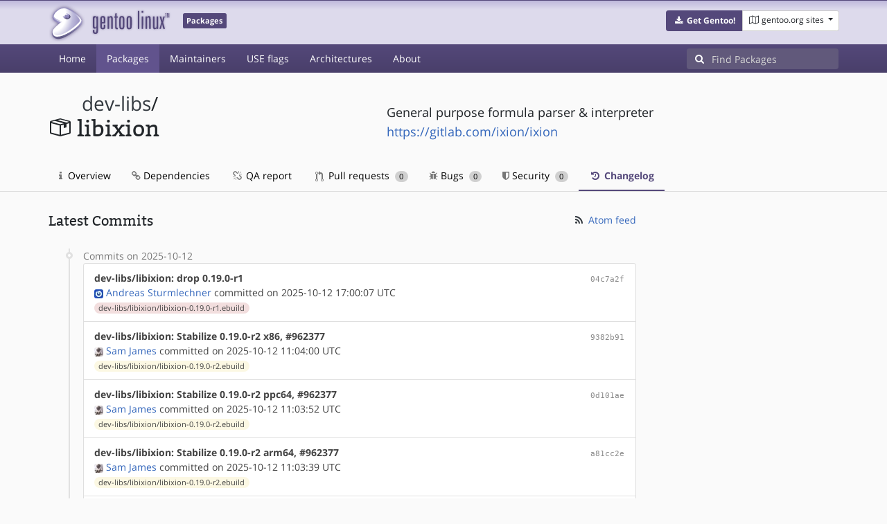

--- FILE ---
content_type: text/html; charset=utf-8
request_url: https://packages.gentoo.org/packages/dev-libs/libixion/changelog
body_size: 8146
content:
<!doctype html><html lang="en"><head><title>dev-libs/libixion – Gentoo Packages</title><meta charset="utf-8"><meta name="viewport" content="width=device-width, initial-scale=1.0"><meta name="theme-color" content="#54487a"><meta name="description" content="Gentoo Packages Database"><script src="/assets/application.js"></script><link rel="icon" href="https://packages.gentoo.org/favicon.ico" type="image/x-icon"><link rel="stylesheet" href="/assets/stylesheets.css"></head><body><header><div class="site-title"><div class="container"><div class="row justify-content-between"><div class="logo"><a href="/" title="Back to the homepage" class="site-logo"><img src="https://assets.gentoo.org/tyrian/site-logo.png" alt="Gentoo" srcset="https://assets.gentoo.org/tyrian/site-logo.svg"></a> <span class="site-label">Packages</span></div><div class="site-title-buttons"><div class="btn-group btn-group-sm"><a href="https://get.gentoo.org/" role="button" class="btn get-gentoo"><span class="fa fa-fw fa-download"></span> <strong>Get Gentoo!</strong></a><div class="btn-group btn-group-sm"><a class="btn gentoo-org-sites dropdown-toggle" data-toggle="dropdown" data-target="#" href="#"><span class="fa fa-fw fa-map-o"></span> <span class="d-none d-sm-inline">gentoo.org sites</span> <span class="caret"></span></a><div class="dropdown-menu dropdown-menu-right"><a class="dropdown-item" href="https://www.gentoo.org/" title="Main Gentoo website"><span class="fa fa-home fa-fw"></span> gentoo.org</a> <a class="dropdown-item" href="https://wiki.gentoo.org/" title="Find and contribute documentation"><span class="fa fa-file-text-o fa-fw"></span> Wiki</a> <a class="dropdown-item" href="https://bugs.gentoo.org/" title="Report issues and find common issues"><span class="fa fa-bug fa-fw"></span> Bugs</a> <a class="dropdown-item" href="https://forums.gentoo.org/" title="Discuss with the community"><span class="fa fa-comments-o fa-fw"></span> Forums</a> <a class="dropdown-item" href="https://packages.gentoo.org/" title="Find software for your Gentoo"><span class="fa fa-hdd-o fa-fw"></span> Packages</a><div class="dropdown-divider"></div><a class="dropdown-item" href="https://planet.gentoo.org/" title="Find out what's going on in the developer community"><span class="fa fa-rss fa-fw"></span> Planet</a> <a class="dropdown-item" href="https://archives.gentoo.org/" title="Read up on past discussions"><span class="fa fa-archive fa-fw"></span> Archives</a> <a class="dropdown-item" href="https://sources.gentoo.org/" title="Browse our source code"><span class="fa fa-code fa-fw"></span> Sources</a><div class="dropdown-divider"></div><a class="dropdown-item" href="https://infra-status.gentoo.org/" title="Get updates on the services provided by Gentoo"><span class="fa fa-server fa-fw"></span> Infra Status</a></div></div></div></div></div></div></div><nav class="tyrian-navbar navbar navbar-dark navbar-expand-lg bg-primary" role="navigation"><div class="container"><div class="navbar-header"><button class="navbar-toggler" type="button" data-toggle="collapse" data-target="#navbar-main-collapse" aria-controls="navbar-main-collapse" aria-expanded="false" aria-label="Toggle navigation"><span class="navbar-toggler-icon"></span></button></div><div class="collapse navbar-collapse navbar-main-collapse" id="navbar-main-collapse"><ul class="navbar-nav mr-auto"><li class="nav-item"><a class="nav-link" href="/">Home</a></li><li class="nav-item active"><a class="nav-link" href="/categories">Packages</a></li><li class="nav-item"><a class="nav-link" href="/maintainers">Maintainers</a></li><li class="nav-item"><a class="nav-link" href="/useflags">USE flags</a></li><li class="nav-item"><a class="nav-link" href="/arches">Architectures</a></li><li class="nav-item"><a class="nav-link" href="/about">About</a></li></ul><form class="form-inline inlinesearch" role="search" action="/packages/search" method="get"><div class="input-group"><div class="input-group-prepend"><span class="input-group-text" id="basic-addon1"><i class="fa fa-search" aria-hidden="true"></i></span></div><input class="form-control" name="q" type="text" placeholder="Find Packages" aria-label="Find Packages"></div></form></div></div></nav></header><div class="kk-header-container"><div class="container"><div class="row"><div class="col-12"><div class="row mt-3"><div class="col-md-5"><h1 class="stick-top kk-package-title" id="package-title" data-atom="dev-libs/libixion" data-category="dev-libs" data-name="libixion"><small class="kk-package-cat"><a href="/categories/dev-libs" class="text-dark">dev-libs</a>/</small><div><svg height="32" class="octicon octicon-package right left kk-package-icon" aria-label="Package icon" viewBox="0 0 16 16" version="1.1" width="32" role="img"><path fill-rule="evenodd" d="M1 4.27v7.47c0 .45.3.84.75.97l6.5 1.73c.16.05.34.05.5 0l6.5-1.73c.45-.13.75-.52.75-.97V4.27c0-.45-.3-.84-.75-.97l-6.5-1.74a1.4 1.4 0 0 0-.5 0L1.75 3.3c-.45.13-.75.52-.75.97zm7 9.09l-6-1.59V5l6 1.61v6.75zM2 4l2.5-.67L11 5.06l-2.5.67L2 4zm13 7.77l-6 1.59V6.61l2-.55V8.5l2-.53V5.53L15 5v6.77zm-2-7.24L6.5 2.8l2-.53L15 4l-2 .53z"></path></svg><div class="kk-package-name">libixion</div></div></h1></div><div class="col-md-7"><p class="lead kk-package-maindesc">General purpose formula parser &amp; interpreter</p><p class="kk-package-homepage"><a href="https://gitlab.com/ixion/ixion">https://gitlab.com/ixion/ixion</a></p></div><div class="col-md-12 pt-4 mt-1"><nav class="nav kk-package-nav"><a class="nav-link" href="/packages/dev-libs/libixion"><i class="fa fa-info mr-1" aria-hidden="true"></i> Overview </a><a class="nav-link" href="/packages/dev-libs/libixion/dependencies"><i class="fa fa-link" aria-hidden="true"></i> Dependencies </a><a class="nav-link" href="/packages/dev-libs/libixion/qa-report"><i class="fa fa-fw fa-chain-broken" aria-hidden="true"></i> QA report </a><a class="nav-link" href="/packages/dev-libs/libixion/pull-requests"><i class="octicon octicon-git-pull-request opticon-resource-icon ml-1" aria-hidden="true"></i> Pull requests <span class="ml-1 badge badge-pill kk-misc-badge">0</span></a><a class="nav-link" href="/packages/dev-libs/libixion/bugs"><i class="fa fa-bug" aria-hidden="true"></i> Bugs <span class="ml-1 badge badge-pill kk-misc-badge">0</span></a><a class="nav-link" href="/packages/dev-libs/libixion/security"><i class="fa fa-shield" aria-hidden="true"></i> Security <span class="ml-1 badge badge-pill kk-misc-badge">0</span></a><a class="nav-link active" href="/packages/dev-libs/libixion/changelog"><i class="fa fa-fw fa-history" aria-hidden="true"></i> Changelog </a></nav></div></div></div></div></div></div><div class="tab-content" id="myTabContent"><div class="container mb-5 tab-pane fade show active" id="overview" role="tabpanel" aria-labelledby="overview-tab"><div class="row"><div class="col-md-9"><span class="d-flex justify-content-between"><h3>Latest Commits</h3><span><a href="https://gitweb.gentoo.org/repo/gentoo.git/atom/dev-libs/libixion?h=master" target="_blank"><span class="fa fa-fw fa-rss text-dark"></span> Atom feed</a></span></span><style>
					.kk-added-file-badge {
						background-color: #dff0d8;
						font-weight: normal;
					}
					.kk-added-file-badge > a {
						color: #424242!important;
					}
					.kk-modified-file-badge {
						background-color: #fcf8e3;
						font-weight: normal;
					}
					.kk-modified-file-badge > a {
						color: #424242!important;
					}
					.kk-deleted-file-badge {
						background-color: #f2dede;
						font-weight: normal;
					}
					.kk-deleted-file-badge > a {
						color: #424242!important;
					}
				</style> <ul class="timeline"><li><span class="text-muted">Commits on 2025-10-12</span><ul class="list-group"> <li class="list-group-item"><div class="row"><div class="col-md-8"><a href="https://gitweb.gentoo.org/repo/gentoo.git/commit/?id=04c7a2fbed2cef75df7b7faf6b231707a133b354"><b style="color:#424242!important;">dev-libs/libixion: drop 0.19.0-r1</b></a></div><div class="col-md-4 text-right text-muted"><a title="04c7a2fbed2cef75df7b7faf6b231707a133b354" class="kk-commit" href="https://gitweb.gentoo.org/repo/gentoo.git/commit/?id=04c7a2fbed2cef75df7b7faf6b231707a133b354">04c7a2f</a></div><div class="col-md-12" style="color:#424242!important;"><img class="rounded-sm inline" src="https://www.gravatar.com/avatar/14613e7fdf5b7bdc0425cd471de146f4?s=13&amp;amp;d=retro"> <a href="mailto:asturm@gentoo.org">Andreas Sturmlechner</a> committed on 2025-10-12 17:00:07 UTC</div><div class="col-md-12"><span class="badge badge-pill badge-light kk-deleted-file-badge"><a class="text-muted" href="https://gitweb.gentoo.org/repo/gentoo.git/diff/dev-libs/libixion/libixion-0.19.0-r1.ebuild?id=04c7a2fbed2cef75df7b7faf6b231707a133b354">dev-libs/libixion/libixion-0.19.0-r1.ebuild</a></span></div></div></li> <li class="list-group-item"><div class="row"><div class="col-md-8"><a href="https://gitweb.gentoo.org/repo/gentoo.git/commit/?id=9382b91c4e67418fc81d4bb69a02833d45db14c1"><b style="color:#424242!important;">dev-libs/libixion: Stabilize 0.19.0-r2 x86, #962377</b></a></div><div class="col-md-4 text-right text-muted"><a title="9382b91c4e67418fc81d4bb69a02833d45db14c1" class="kk-commit" href="https://gitweb.gentoo.org/repo/gentoo.git/commit/?id=9382b91c4e67418fc81d4bb69a02833d45db14c1">9382b91</a></div><div class="col-md-12" style="color:#424242!important;"><img class="rounded-sm inline" src="https://www.gravatar.com/avatar/786f3a957bcc3a8d19160e824fc64b8e?s=13&amp;amp;d=retro"> <a href="mailto:sam@gentoo.org">Sam James</a> committed on 2025-10-12 11:04:00 UTC</div><div class="col-md-12"><span class="badge badge-pill badge-light kk-modified-file-badge"><a class="text-muted" href="https://gitweb.gentoo.org/repo/gentoo.git/diff/dev-libs/libixion/libixion-0.19.0-r2.ebuild?id=9382b91c4e67418fc81d4bb69a02833d45db14c1">dev-libs/libixion/libixion-0.19.0-r2.ebuild</a></span></div></div></li> <li class="list-group-item"><div class="row"><div class="col-md-8"><a href="https://gitweb.gentoo.org/repo/gentoo.git/commit/?id=0d101ae12ae60cd8c33b28dd9e122e058f6e0541"><b style="color:#424242!important;">dev-libs/libixion: Stabilize 0.19.0-r2 ppc64, #962377</b></a></div><div class="col-md-4 text-right text-muted"><a title="0d101ae12ae60cd8c33b28dd9e122e058f6e0541" class="kk-commit" href="https://gitweb.gentoo.org/repo/gentoo.git/commit/?id=0d101ae12ae60cd8c33b28dd9e122e058f6e0541">0d101ae</a></div><div class="col-md-12" style="color:#424242!important;"><img class="rounded-sm inline" src="https://www.gravatar.com/avatar/786f3a957bcc3a8d19160e824fc64b8e?s=13&amp;amp;d=retro"> <a href="mailto:sam@gentoo.org">Sam James</a> committed on 2025-10-12 11:03:52 UTC</div><div class="col-md-12"><span class="badge badge-pill badge-light kk-modified-file-badge"><a class="text-muted" href="https://gitweb.gentoo.org/repo/gentoo.git/diff/dev-libs/libixion/libixion-0.19.0-r2.ebuild?id=0d101ae12ae60cd8c33b28dd9e122e058f6e0541">dev-libs/libixion/libixion-0.19.0-r2.ebuild</a></span></div></div></li> <li class="list-group-item"><div class="row"><div class="col-md-8"><a href="https://gitweb.gentoo.org/repo/gentoo.git/commit/?id=a81cc2eda5da41a9ada91eb9e77121fd61a5f8d4"><b style="color:#424242!important;">dev-libs/libixion: Stabilize 0.19.0-r2 arm64, #962377</b></a></div><div class="col-md-4 text-right text-muted"><a title="a81cc2eda5da41a9ada91eb9e77121fd61a5f8d4" class="kk-commit" href="https://gitweb.gentoo.org/repo/gentoo.git/commit/?id=a81cc2eda5da41a9ada91eb9e77121fd61a5f8d4">a81cc2e</a></div><div class="col-md-12" style="color:#424242!important;"><img class="rounded-sm inline" src="https://www.gravatar.com/avatar/786f3a957bcc3a8d19160e824fc64b8e?s=13&amp;amp;d=retro"> <a href="mailto:sam@gentoo.org">Sam James</a> committed on 2025-10-12 11:03:39 UTC</div><div class="col-md-12"><span class="badge badge-pill badge-light kk-modified-file-badge"><a class="text-muted" href="https://gitweb.gentoo.org/repo/gentoo.git/diff/dev-libs/libixion/libixion-0.19.0-r2.ebuild?id=a81cc2eda5da41a9ada91eb9e77121fd61a5f8d4">dev-libs/libixion/libixion-0.19.0-r2.ebuild</a></span></div></div></li> <li class="list-group-item"><div class="row"><div class="col-md-8"><a href="https://gitweb.gentoo.org/repo/gentoo.git/commit/?id=bc66da90031e14010d5d6cd136530089a2660559"><b style="color:#424242!important;">dev-libs/libixion: Stabilize 0.19.0-r2 amd64, #962377</b></a></div><div class="col-md-4 text-right text-muted"><a title="bc66da90031e14010d5d6cd136530089a2660559" class="kk-commit" href="https://gitweb.gentoo.org/repo/gentoo.git/commit/?id=bc66da90031e14010d5d6cd136530089a2660559">bc66da9</a></div><div class="col-md-12" style="color:#424242!important;"><img class="rounded-sm inline" src="https://www.gravatar.com/avatar/786f3a957bcc3a8d19160e824fc64b8e?s=13&amp;amp;d=retro"> <a href="mailto:sam@gentoo.org">Sam James</a> committed on 2025-10-12 11:03:23 UTC</div><div class="col-md-12"><span class="badge badge-pill badge-light kk-modified-file-badge"><a class="text-muted" href="https://gitweb.gentoo.org/repo/gentoo.git/diff/dev-libs/libixion/libixion-0.19.0-r2.ebuild?id=bc66da90031e14010d5d6cd136530089a2660559">dev-libs/libixion/libixion-0.19.0-r2.ebuild</a></span></div></div></li></ul></li><li> <span class="text-muted">Commits on 2025-09-05</span><ul class="list-group"> <li class="list-group-item"><div class="row"><div class="col-md-8"><a href="https://gitweb.gentoo.org/repo/gentoo.git/commit/?id=d3ca39007adb9653fc78e57504d529891ace0b37"><b style="color:#424242!important;">dev-libs/libixion: fix build with boost-1.89.0, add python-3.14</b></a></div><div class="col-md-4 text-right text-muted"><a title="d3ca39007adb9653fc78e57504d529891ace0b37" class="kk-commit" href="https://gitweb.gentoo.org/repo/gentoo.git/commit/?id=d3ca39007adb9653fc78e57504d529891ace0b37">d3ca390</a></div><div class="col-md-12" style="color:#424242!important;"><span data-toggle="tooltip" title="authored on 2025-08-17 14:57:31 UTC"><img class="rounded-sm inline" data-toggle="popover" data-img="http://placehold.it/400x200" src="https://www.gravatar.com/avatar/bda0f6ddf1025ce045c5b7bc6b35a287?s=13&amp;amp;d=retro"> <a href="mailto:holger@applied-asynchrony.com">Holger Hoffstätte</a> authored</span> and&nbsp; <img class="rounded-sm inline" src="https://www.gravatar.com/avatar/14613e7fdf5b7bdc0425cd471de146f4?s=13&amp;amp;d=retro"> <a href="mailto:asturm@gentoo.org">Andreas Sturmlechner</a> committed on 2025-09-05 18:12:35 UTC</div><div class="col-md-12"><span class="badge badge-pill badge-light kk-added-file-badge"><a class="text-muted" href="https://gitweb.gentoo.org/repo/gentoo.git/diff/dev-libs/libixion/files/libixion-0.19.0-boost-m4.patch?id=d3ca39007adb9653fc78e57504d529891ace0b37">dev-libs/libixion/files/libixion-0.19.0-boost-m4.patch</a></span><span class="badge badge-pill badge-light kk-added-file-badge"><a class="text-muted" href="https://gitweb.gentoo.org/repo/gentoo.git/diff/dev-libs/libixion/files/libixion-0.20.0-boost-m4.patch?id=d3ca39007adb9653fc78e57504d529891ace0b37">dev-libs/libixion/files/libixion-0.20.0-boost-m4.patch</a></span><span class="badge badge-pill badge-light kk-added-file-badge"><a class="text-muted" href="https://gitweb.gentoo.org/repo/gentoo.git/diff/dev-libs/libixion/libixion-0.19.0-r2.ebuild?id=d3ca39007adb9653fc78e57504d529891ace0b37">dev-libs/libixion/libixion-0.19.0-r2.ebuild</a></span><span class="badge badge-pill badge-light kk-modified-file-badge"><a class="text-muted" href="https://gitweb.gentoo.org/repo/gentoo.git/diff/dev-libs/libixion/libixion-0.20.0.ebuild?id=d3ca39007adb9653fc78e57504d529891ace0b37">dev-libs/libixion/libixion-0.20.0.ebuild</a></span><span class="badge badge-pill badge-light kk-modified-file-badge"><a class="text-muted" href="https://gitweb.gentoo.org/repo/gentoo.git/diff/dev-libs/libixion/libixion-9999.ebuild?id=d3ca39007adb9653fc78e57504d529891ace0b37">dev-libs/libixion/libixion-9999.ebuild</a></span></div></div></li></ul></li><li> <span class="text-muted">Commits on 2025-03-20</span><ul class="list-group"> <li class="list-group-item"><div class="row"><div class="col-md-8"><a href="https://gitweb.gentoo.org/repo/gentoo.git/commit/?id=04ab4fa330b5f436f6b673e74c60c855aac953ee"><b style="color:#424242!important;">dev-libs/libixion: py3.13 for 0.19.x too</b></a></div><div class="col-md-4 text-right text-muted"><a title="04ab4fa330b5f436f6b673e74c60c855aac953ee" class="kk-commit" href="https://gitweb.gentoo.org/repo/gentoo.git/commit/?id=04ab4fa330b5f436f6b673e74c60c855aac953ee">04ab4fa</a></div><div class="col-md-12" style="color:#424242!important;"><img class="rounded-sm inline" src="https://www.gravatar.com/avatar/786f3a957bcc3a8d19160e824fc64b8e?s=13&amp;amp;d=retro"> <a href="mailto:sam@gentoo.org">Sam James</a> committed on 2025-03-20 01:45:12 UTC</div><div class="col-md-12"><span class="badge badge-pill badge-light kk-modified-file-badge"><a class="text-muted" href="https://gitweb.gentoo.org/repo/gentoo.git/diff/dev-libs/libixion/libixion-0.19.0-r1.ebuild?id=04ab4fa330b5f436f6b673e74c60c855aac953ee">dev-libs/libixion/libixion-0.19.0-r1.ebuild</a></span></div></div></li> <li class="list-group-item"><div class="row"><div class="col-md-8"><a href="https://gitweb.gentoo.org/repo/gentoo.git/commit/?id=abe64b87cebd19892284e2e7e692cfe06a820937"><b style="color:#424242!important;">dev-libs/libixion: enable py3.13</b></a></div><div class="col-md-4 text-right text-muted"><a title="abe64b87cebd19892284e2e7e692cfe06a820937" class="kk-commit" href="https://gitweb.gentoo.org/repo/gentoo.git/commit/?id=abe64b87cebd19892284e2e7e692cfe06a820937">abe64b8</a></div><div class="col-md-12" style="color:#424242!important;"><img class="rounded-sm inline" src="https://www.gravatar.com/avatar/786f3a957bcc3a8d19160e824fc64b8e?s=13&amp;amp;d=retro"> <a href="mailto:sam@gentoo.org">Sam James</a> committed on 2025-03-20 01:33:10 UTC</div><div class="col-md-12"><span class="badge badge-pill badge-light kk-modified-file-badge"><a class="text-muted" href="https://gitweb.gentoo.org/repo/gentoo.git/diff/dev-libs/libixion/libixion-0.20.0.ebuild?id=abe64b87cebd19892284e2e7e692cfe06a820937">dev-libs/libixion/libixion-0.20.0.ebuild</a></span><span class="badge badge-pill badge-light kk-modified-file-badge"><a class="text-muted" href="https://gitweb.gentoo.org/repo/gentoo.git/diff/dev-libs/libixion/libixion-9999.ebuild?id=abe64b87cebd19892284e2e7e692cfe06a820937">dev-libs/libixion/libixion-9999.ebuild</a></span></div></div></li></ul></li><li> <span class="text-muted">Commits on 2025-02-22</span><ul class="list-group"> <li class="list-group-item"><div class="row"><div class="col-md-8"><a href="https://gitweb.gentoo.org/repo/gentoo.git/commit/?id=1bc3f1c79122810faddacb08a0af37f15a1bcebe"><b style="color:#424242!important;">dev-libs/libixion: add 0.20.0</b></a></div><div class="col-md-4 text-right text-muted"><a title="1bc3f1c79122810faddacb08a0af37f15a1bcebe" class="kk-commit" href="https://gitweb.gentoo.org/repo/gentoo.git/commit/?id=1bc3f1c79122810faddacb08a0af37f15a1bcebe">1bc3f1c</a></div><div class="col-md-12" style="color:#424242!important;"><img class="rounded-sm inline" src="https://www.gravatar.com/avatar/786f3a957bcc3a8d19160e824fc64b8e?s=13&amp;amp;d=retro"> <a href="mailto:sam@gentoo.org">Sam James</a> committed on 2025-02-22 22:22:14 UTC</div><div class="col-md-12"><span class="badge badge-pill badge-light kk-added-file-badge"><a class="text-muted" href="https://gitweb.gentoo.org/repo/gentoo.git/diff/dev-libs/libixion/libixion-0.20.0.ebuild?id=1bc3f1c79122810faddacb08a0af37f15a1bcebe">dev-libs/libixion/libixion-0.20.0.ebuild</a></span><span class="badge badge-pill badge-light kk-modified-file-badge"><a class="text-muted" href="https://gitweb.gentoo.org/repo/gentoo.git/diff/dev-libs/libixion/Manifest?id=1bc3f1c79122810faddacb08a0af37f15a1bcebe">dev-libs/libixion/Manifest</a></span><span class="badge badge-pill badge-light kk-modified-file-badge"><a class="text-muted" href="https://gitweb.gentoo.org/repo/gentoo.git/diff/dev-libs/libixion/libixion-9999.ebuild?id=1bc3f1c79122810faddacb08a0af37f15a1bcebe">dev-libs/libixion/libixion-9999.ebuild</a></span></div></div></li></ul></li><li> <span class="text-muted">Commits on 2024-09-23</span><ul class="list-group"> <li class="list-group-item"><div class="row"><div class="col-md-8"><a href="https://gitweb.gentoo.org/repo/gentoo.git/commit/?id=c61a77e0847c223cc33ad11796f112b408942ac6"><b style="color:#424242!important;">dev-libs/libixion: make sure elibtoolize is applied</b></a></div><div class="col-md-4 text-right text-muted"><a title="c61a77e0847c223cc33ad11796f112b408942ac6" class="kk-commit" href="https://gitweb.gentoo.org/repo/gentoo.git/commit/?id=c61a77e0847c223cc33ad11796f112b408942ac6">c61a77e</a></div><div class="col-md-12" style="color:#424242!important;"><img class="rounded-sm inline" src="https://www.gravatar.com/avatar/9145bef059f1ed3430994a9218bc0b2c?s=13&amp;amp;d=retro"> <a href="mailto:eschwartz@gentoo.org">Eli Schwartz</a> committed on 2024-09-23 00:15:43 UTC</div><div class="col-md-12"><span class="badge badge-pill badge-light kk-modified-file-badge"><a class="text-muted" href="https://gitweb.gentoo.org/repo/gentoo.git/diff/dev-libs/libixion/libixion-0.19.0-r1.ebuild?id=c61a77e0847c223cc33ad11796f112b408942ac6">dev-libs/libixion/libixion-0.19.0-r1.ebuild</a></span><span class="badge badge-pill badge-light kk-modified-file-badge"><a class="text-muted" href="https://gitweb.gentoo.org/repo/gentoo.git/diff/dev-libs/libixion/libixion-9999.ebuild?id=c61a77e0847c223cc33ad11796f112b408942ac6">dev-libs/libixion/libixion-9999.ebuild</a></span></div></div></li></ul></li><li> <span class="text-muted">Commits on 2024-09-20</span><ul class="list-group"> <li class="list-group-item"><div class="row"><div class="col-md-8"><a href="https://gitweb.gentoo.org/repo/gentoo.git/commit/?id=bb1ea4f9bcef882eae0c181e8a11d650f86f5930"><b style="color:#424242!important;">dev-libs/libixion: drop 0.19.0</b></a></div><div class="col-md-4 text-right text-muted"><a title="bb1ea4f9bcef882eae0c181e8a11d650f86f5930" class="kk-commit" href="https://gitweb.gentoo.org/repo/gentoo.git/commit/?id=bb1ea4f9bcef882eae0c181e8a11d650f86f5930">bb1ea4f</a></div><div class="col-md-12" style="color:#424242!important;"><img class="rounded-sm inline" src="https://www.gravatar.com/avatar/14613e7fdf5b7bdc0425cd471de146f4?s=13&amp;amp;d=retro"> <a href="mailto:asturm@gentoo.org">Andreas Sturmlechner</a> committed on 2024-09-20 21:01:26 UTC</div><div class="col-md-12"><span class="badge badge-pill badge-light kk-deleted-file-badge"><a class="text-muted" href="https://gitweb.gentoo.org/repo/gentoo.git/diff/dev-libs/libixion/libixion-0.19.0.ebuild?id=bb1ea4f9bcef882eae0c181e8a11d650f86f5930">dev-libs/libixion/libixion-0.19.0.ebuild</a></span></div></div></li> <li class="list-group-item"><div class="row"><div class="col-md-8"><a href="https://gitweb.gentoo.org/repo/gentoo.git/commit/?id=c40d63dfb6d7020445d1bb1494efacfafaf33e32"><b style="color:#424242!important;">dev-libs/libixion: Fix &#34;_WIN32&#34; is not defined in header</b></a></div><div class="col-md-4 text-right text-muted"><a title="c40d63dfb6d7020445d1bb1494efacfafaf33e32" class="kk-commit" href="https://gitweb.gentoo.org/repo/gentoo.git/commit/?id=c40d63dfb6d7020445d1bb1494efacfafaf33e32">c40d63d</a></div><div class="col-md-12" style="color:#424242!important;"><img class="rounded-sm inline" src="https://www.gravatar.com/avatar/14613e7fdf5b7bdc0425cd471de146f4?s=13&amp;amp;d=retro"> <a href="mailto:asturm@gentoo.org">Andreas Sturmlechner</a> committed on 2024-09-20 21:01:26 UTC</div><div class="col-md-12"><span class="badge badge-pill badge-light kk-added-file-badge"><a class="text-muted" href="https://gitweb.gentoo.org/repo/gentoo.git/diff/dev-libs/libixion/files/libixion-0.19.0-fix-win32-ifdef.patch?id=c40d63dfb6d7020445d1bb1494efacfafaf33e32">dev-libs/libixion/files/libixion-0.19.0-fix-win32-ifdef.patch</a></span><span class="badge badge-pill badge-light kk-added-file-badge"><a class="text-muted" href="https://gitweb.gentoo.org/repo/gentoo.git/diff/dev-libs/libixion/libixion-0.19.0-r1.ebuild?id=c40d63dfb6d7020445d1bb1494efacfafaf33e32">dev-libs/libixion/libixion-0.19.0-r1.ebuild</a></span></div></div></li></ul></li><li> <span class="text-muted">Commits on 2024-08-15</span><ul class="list-group"> <li class="list-group-item"><div class="row"><div class="col-md-8"><a href="https://gitweb.gentoo.org/repo/gentoo.git/commit/?id=dc4a14ea0d2fcc7c30abbf640ee4228929fa33e3"><b style="color:#424242!important;">dev-libs/libixion: fix build w/ gcc-15</b></a></div><div class="col-md-4 text-right text-muted"><a title="dc4a14ea0d2fcc7c30abbf640ee4228929fa33e3" class="kk-commit" href="https://gitweb.gentoo.org/repo/gentoo.git/commit/?id=dc4a14ea0d2fcc7c30abbf640ee4228929fa33e3">dc4a14e</a></div><div class="col-md-12" style="color:#424242!important;"><img class="rounded-sm inline" src="https://www.gravatar.com/avatar/786f3a957bcc3a8d19160e824fc64b8e?s=13&amp;amp;d=retro"> <a href="mailto:sam@gentoo.org">Sam James</a> committed on 2024-08-15 20:10:43 UTC</div><div class="col-md-12"><span class="badge badge-pill badge-light kk-added-file-badge"><a class="text-muted" href="https://gitweb.gentoo.org/repo/gentoo.git/diff/dev-libs/libixion/files/libixion-0.19.0-gcc15-cstdint.patch?id=dc4a14ea0d2fcc7c30abbf640ee4228929fa33e3">dev-libs/libixion/files/libixion-0.19.0-gcc15-cstdint.patch</a></span><span class="badge badge-pill badge-light kk-modified-file-badge"><a class="text-muted" href="https://gitweb.gentoo.org/repo/gentoo.git/diff/dev-libs/libixion/libixion-0.19.0.ebuild?id=dc4a14ea0d2fcc7c30abbf640ee4228929fa33e3">dev-libs/libixion/libixion-0.19.0.ebuild</a></span></div></div></li></ul></li><li> <span class="text-muted">Commits on 2024-02-20</span><ul class="list-group"> <li class="list-group-item"><div class="row"><div class="col-md-8"><a href="https://gitweb.gentoo.org/repo/gentoo.git/commit/?id=e0925772fe9ca72f0acfeaf0c969b90e7981a04d"><b style="color:#424242!important;">dev-libs/libixion: drop 0.17.0-r1</b></a></div><div class="col-md-4 text-right text-muted"><a title="e0925772fe9ca72f0acfeaf0c969b90e7981a04d" class="kk-commit" href="https://gitweb.gentoo.org/repo/gentoo.git/commit/?id=e0925772fe9ca72f0acfeaf0c969b90e7981a04d">e092577</a></div><div class="col-md-12" style="color:#424242!important;"><img class="rounded-sm inline" src="https://www.gravatar.com/avatar/14613e7fdf5b7bdc0425cd471de146f4?s=13&amp;amp;d=retro"> <a href="mailto:asturm@gentoo.org">Andreas Sturmlechner</a> committed on 2024-02-20 20:48:17 UTC</div><div class="col-md-12"><span class="badge badge-pill badge-light kk-modified-file-badge"><a class="text-muted" href="https://gitweb.gentoo.org/repo/gentoo.git/diff/dev-libs/libixion/Manifest?id=e0925772fe9ca72f0acfeaf0c969b90e7981a04d">dev-libs/libixion/Manifest</a></span><span class="badge badge-pill badge-light kk-deleted-file-badge"><a class="text-muted" href="https://gitweb.gentoo.org/repo/gentoo.git/diff/dev-libs/libixion/libixion-0.17.0-r1.ebuild?id=e0925772fe9ca72f0acfeaf0c969b90e7981a04d">dev-libs/libixion/libixion-0.17.0-r1.ebuild</a></span></div></div></li> <li class="list-group-item"><div class="row"><div class="col-md-8"><a href="https://gitweb.gentoo.org/repo/gentoo.git/commit/?id=e06d2ef12f2d74f2e0cc8697fed85809d4265263"><b style="color:#424242!important;">dev-libs/libixion: Stabilize 0.19.0 x86, #923155</b></a></div><div class="col-md-4 text-right text-muted"><a title="e06d2ef12f2d74f2e0cc8697fed85809d4265263" class="kk-commit" href="https://gitweb.gentoo.org/repo/gentoo.git/commit/?id=e06d2ef12f2d74f2e0cc8697fed85809d4265263">e06d2ef</a></div><div class="col-md-12" style="color:#424242!important;"><img class="rounded-sm inline" src="https://www.gravatar.com/avatar/786f3a957bcc3a8d19160e824fc64b8e?s=13&amp;amp;d=retro"> <a href="mailto:sam@gentoo.org">Sam James</a> committed on 2024-02-20 05:55:09 UTC</div><div class="col-md-12"><span class="badge badge-pill badge-light kk-modified-file-badge"><a class="text-muted" href="https://gitweb.gentoo.org/repo/gentoo.git/diff/dev-libs/libixion/libixion-0.19.0.ebuild?id=e06d2ef12f2d74f2e0cc8697fed85809d4265263">dev-libs/libixion/libixion-0.19.0.ebuild</a></span></div></div></li> <li class="list-group-item"><div class="row"><div class="col-md-8"><a href="https://gitweb.gentoo.org/repo/gentoo.git/commit/?id=584097ce0b4f437af1a031949b2a539c77f0c969"><b style="color:#424242!important;">dev-libs/libixion: Stabilize 0.19.0 arm64, #923155</b></a></div><div class="col-md-4 text-right text-muted"><a title="584097ce0b4f437af1a031949b2a539c77f0c969" class="kk-commit" href="https://gitweb.gentoo.org/repo/gentoo.git/commit/?id=584097ce0b4f437af1a031949b2a539c77f0c969">584097c</a></div><div class="col-md-12" style="color:#424242!important;"><img class="rounded-sm inline" src="https://www.gravatar.com/avatar/786f3a957bcc3a8d19160e824fc64b8e?s=13&amp;amp;d=retro"> <a href="mailto:sam@gentoo.org">Sam James</a> committed on 2024-02-20 05:54:41 UTC</div><div class="col-md-12"><span class="badge badge-pill badge-light kk-modified-file-badge"><a class="text-muted" href="https://gitweb.gentoo.org/repo/gentoo.git/diff/dev-libs/libixion/libixion-0.19.0.ebuild?id=584097ce0b4f437af1a031949b2a539c77f0c969">dev-libs/libixion/libixion-0.19.0.ebuild</a></span></div></div></li></ul></li><li> <span class="text-muted">Commits on 2024-02-17</span><ul class="list-group"> <li class="list-group-item"><div class="row"><div class="col-md-8"><a href="https://gitweb.gentoo.org/repo/gentoo.git/commit/?id=92c1b7f68bb1db97c8eecd248175a1b8f27cf61a"><b style="color:#424242!important;">dev-libs/libixion: Stabilize 0.19.0 ppc64, #923155</b></a></div><div class="col-md-4 text-right text-muted"><a title="92c1b7f68bb1db97c8eecd248175a1b8f27cf61a" class="kk-commit" href="https://gitweb.gentoo.org/repo/gentoo.git/commit/?id=92c1b7f68bb1db97c8eecd248175a1b8f27cf61a">92c1b7f</a></div><div class="col-md-12" style="color:#424242!important;"><img class="rounded-sm inline" src="https://www.gravatar.com/avatar/7c3755d199857c933a5213fe17c3e9db?s=13&amp;amp;d=retro"> <a href="mailto:arthurzam@gentoo.org">Arthur Zamarin</a> committed on 2024-02-17 09:55:13 UTC</div><div class="col-md-12"><span class="badge badge-pill badge-light kk-modified-file-badge"><a class="text-muted" href="https://gitweb.gentoo.org/repo/gentoo.git/diff/dev-libs/libixion/libixion-0.19.0.ebuild?id=92c1b7f68bb1db97c8eecd248175a1b8f27cf61a">dev-libs/libixion/libixion-0.19.0.ebuild</a></span></div></div></li></ul></li><li> <span class="text-muted">Commits on 2024-02-12</span><ul class="list-group"> <li class="list-group-item"><div class="row"><div class="col-md-8"><a href="https://gitweb.gentoo.org/repo/gentoo.git/commit/?id=f78fc97f499f166897ca114e38314841e9bd7322"><b style="color:#424242!important;">dev-libs/libixion: Stabilize 0.19.0 amd64, #923155</b></a></div><div class="col-md-4 text-right text-muted"><a title="f78fc97f499f166897ca114e38314841e9bd7322" class="kk-commit" href="https://gitweb.gentoo.org/repo/gentoo.git/commit/?id=f78fc97f499f166897ca114e38314841e9bd7322">f78fc97</a></div><div class="col-md-12" style="color:#424242!important;"><img class="rounded-sm inline" src="https://www.gravatar.com/avatar/786f3a957bcc3a8d19160e824fc64b8e?s=13&amp;amp;d=retro"> <a href="mailto:sam@gentoo.org">Sam James</a> committed on 2024-02-12 10:30:26 UTC</div><div class="col-md-12"><span class="badge badge-pill badge-light kk-modified-file-badge"><a class="text-muted" href="https://gitweb.gentoo.org/repo/gentoo.git/diff/dev-libs/libixion/libixion-0.19.0.ebuild?id=f78fc97f499f166897ca114e38314841e9bd7322">dev-libs/libixion/libixion-0.19.0.ebuild</a></span></div></div></li></ul></li><li> <span class="text-muted">Commits on 2024-02-02</span><ul class="list-group"> <li class="list-group-item"><div class="row"><div class="col-md-8"><a href="https://gitweb.gentoo.org/repo/gentoo.git/commit/?id=79e14b27780e5df2f13816b62c9753db98f212dd"><b style="color:#424242!important;">dev-libs/libixion: Stabilize 0.17.0-r1 ppc64, #921319</b></a></div><div class="col-md-4 text-right text-muted"><a title="79e14b27780e5df2f13816b62c9753db98f212dd" class="kk-commit" href="https://gitweb.gentoo.org/repo/gentoo.git/commit/?id=79e14b27780e5df2f13816b62c9753db98f212dd">79e14b2</a></div><div class="col-md-12" style="color:#424242!important;"><img class="rounded-sm inline" src="https://www.gravatar.com/avatar/7c3755d199857c933a5213fe17c3e9db?s=13&amp;amp;d=retro"> <a href="mailto:arthurzam@gentoo.org">Arthur Zamarin</a> committed on 2024-02-02 12:41:05 UTC</div><div class="col-md-12"><span class="badge badge-pill badge-light kk-modified-file-badge"><a class="text-muted" href="https://gitweb.gentoo.org/repo/gentoo.git/diff/dev-libs/libixion/libixion-0.17.0-r1.ebuild?id=79e14b27780e5df2f13816b62c9753db98f212dd">dev-libs/libixion/libixion-0.17.0-r1.ebuild</a></span></div></div></li></ul></li><li> <span class="text-muted">Commits on 2024-01-27</span><ul class="list-group"> <li class="list-group-item"><div class="row"><div class="col-md-8"><a href="https://gitweb.gentoo.org/repo/gentoo.git/commit/?id=4ac4b8816ed980e036dd64ce6d43536735792fda"><b style="color:#424242!important;">dev-libs/libixion: Bump 9999 subslot to 0.20, require MDDS 1/3.0</b></a></div><div class="col-md-4 text-right text-muted"><a title="4ac4b8816ed980e036dd64ce6d43536735792fda" class="kk-commit" href="https://gitweb.gentoo.org/repo/gentoo.git/commit/?id=4ac4b8816ed980e036dd64ce6d43536735792fda">4ac4b88</a></div><div class="col-md-12" style="color:#424242!important;"><img class="rounded-sm inline" src="https://www.gravatar.com/avatar/14613e7fdf5b7bdc0425cd471de146f4?s=13&amp;amp;d=retro"> <a href="mailto:asturm@gentoo.org">Andreas Sturmlechner</a> committed on 2024-01-27 00:45:30 UTC</div><div class="col-md-12"><span class="badge badge-pill badge-light kk-modified-file-badge"><a class="text-muted" href="https://gitweb.gentoo.org/repo/gentoo.git/diff/dev-libs/libixion/libixion-0.19.0.ebuild?id=4ac4b8816ed980e036dd64ce6d43536735792fda">dev-libs/libixion/libixion-0.19.0.ebuild</a></span><span class="badge badge-pill badge-light kk-modified-file-badge"><a class="text-muted" href="https://gitweb.gentoo.org/repo/gentoo.git/diff/dev-libs/libixion/libixion-9999.ebuild?id=4ac4b8816ed980e036dd64ce6d43536735792fda">dev-libs/libixion/libixion-9999.ebuild</a></span></div></div></li> <li class="list-group-item"><div class="row"><div class="col-md-8"><a href="https://gitweb.gentoo.org/repo/gentoo.git/commit/?id=14d464a385f700d8de3dae54f38adefb1ba5e90d"><b style="color:#424242!important;">dev-libs/libixion: 0.19.0 version bump, python3_12</b></a></div><div class="col-md-4 text-right text-muted"><a title="14d464a385f700d8de3dae54f38adefb1ba5e90d" class="kk-commit" href="https://gitweb.gentoo.org/repo/gentoo.git/commit/?id=14d464a385f700d8de3dae54f38adefb1ba5e90d">14d464a</a></div><div class="col-md-12" style="color:#424242!important;"><img class="rounded-sm inline" src="https://www.gravatar.com/avatar/14613e7fdf5b7bdc0425cd471de146f4?s=13&amp;amp;d=retro"> <a href="mailto:asturm@gentoo.org">Andreas Sturmlechner</a> committed on 2024-01-27 00:45:22 UTC</div><div class="col-md-12"><span class="badge badge-pill badge-light kk-added-file-badge"><a class="text-muted" href="https://gitweb.gentoo.org/repo/gentoo.git/diff/dev-libs/libixion/libixion-0.19.0.ebuild?id=14d464a385f700d8de3dae54f38adefb1ba5e90d">dev-libs/libixion/libixion-0.19.0.ebuild</a></span><span class="badge badge-pill badge-light kk-modified-file-badge"><a class="text-muted" href="https://gitweb.gentoo.org/repo/gentoo.git/diff/dev-libs/libixion/Manifest?id=14d464a385f700d8de3dae54f38adefb1ba5e90d">dev-libs/libixion/Manifest</a></span><span class="badge badge-pill badge-light kk-modified-file-badge"><a class="text-muted" href="https://gitweb.gentoo.org/repo/gentoo.git/diff/dev-libs/libixion/libixion-9999.ebuild?id=14d464a385f700d8de3dae54f38adefb1ba5e90d">dev-libs/libixion/libixion-9999.ebuild</a></span></div></div></li></ul></li><li> <span class="text-muted">Commits on 2023-05-03</span><ul class="list-group"> <li class="list-group-item"><div class="row"><div class="col-md-8"><a href="https://gitweb.gentoo.org/repo/gentoo.git/commit/?id=2e573c65faba837d17d85332f760ec79cd2119ea"><b style="color:#424242!important;">dev-libs/libixion: drop 0.17.0</b></a></div><div class="col-md-4 text-right text-muted"><a title="2e573c65faba837d17d85332f760ec79cd2119ea" class="kk-commit" href="https://gitweb.gentoo.org/repo/gentoo.git/commit/?id=2e573c65faba837d17d85332f760ec79cd2119ea">2e573c6</a></div><div class="col-md-12" style="color:#424242!important;"><img class="rounded-sm inline" src="https://www.gravatar.com/avatar/14613e7fdf5b7bdc0425cd471de146f4?s=13&amp;amp;d=retro"> <a href="mailto:asturm@gentoo.org">Andreas Sturmlechner</a> committed on 2023-05-03 17:38:02 UTC</div><div class="col-md-12"><span class="badge badge-pill badge-light kk-deleted-file-badge"><a class="text-muted" href="https://gitweb.gentoo.org/repo/gentoo.git/diff/dev-libs/libixion/libixion-0.17.0.ebuild?id=2e573c65faba837d17d85332f760ec79cd2119ea">dev-libs/libixion/libixion-0.17.0.ebuild</a></span></div></div></li></ul></li><li> <span class="text-muted">Commits on 2023-05-01</span><ul class="list-group"> <li class="list-group-item"><div class="row"><div class="col-md-8"><a href="https://gitweb.gentoo.org/repo/gentoo.git/commit/?id=0f1ed5fcec44367a28b0d40e835ee5be1ca2f0a9"><b style="color:#424242!important;">dev-libs/libixion: Stabilize 0.17.0-r1 amd64, #894400</b></a></div><div class="col-md-4 text-right text-muted"><a title="0f1ed5fcec44367a28b0d40e835ee5be1ca2f0a9" class="kk-commit" href="https://gitweb.gentoo.org/repo/gentoo.git/commit/?id=0f1ed5fcec44367a28b0d40e835ee5be1ca2f0a9">0f1ed5f</a></div><div class="col-md-12" style="color:#424242!important;"><img class="rounded-sm inline" src="https://www.gravatar.com/avatar/786f3a957bcc3a8d19160e824fc64b8e?s=13&amp;amp;d=retro"> <a href="mailto:sam@gentoo.org">Sam James</a> committed on 2023-05-01 01:40:26 UTC</div><div class="col-md-12"><span class="badge badge-pill badge-light kk-modified-file-badge"><a class="text-muted" href="https://gitweb.gentoo.org/repo/gentoo.git/diff/dev-libs/libixion/libixion-0.17.0-r1.ebuild?id=0f1ed5fcec44367a28b0d40e835ee5be1ca2f0a9">dev-libs/libixion/libixion-0.17.0-r1.ebuild</a></span></div></div></li></ul></li><li> <span class="text-muted">Commits on 2023-04-29</span><ul class="list-group"> <li class="list-group-item"><div class="row"><div class="col-md-8"><a href="https://gitweb.gentoo.org/repo/gentoo.git/commit/?id=284a356eba1ca68df8b76a07007a33a98d2b680c"><b style="color:#424242!important;">dev-libs/libixion: Stabilize 0.17.0-r1 x86, #894400</b></a></div><div class="col-md-4 text-right text-muted"><a title="284a356eba1ca68df8b76a07007a33a98d2b680c" class="kk-commit" href="https://gitweb.gentoo.org/repo/gentoo.git/commit/?id=284a356eba1ca68df8b76a07007a33a98d2b680c">284a356</a></div><div class="col-md-12" style="color:#424242!important;"><img class="rounded-sm inline" src="https://www.gravatar.com/avatar/7c3755d199857c933a5213fe17c3e9db?s=13&amp;amp;d=retro"> <a href="mailto:arthurzam@gentoo.org">Arthur Zamarin</a> committed on 2023-04-29 17:15:47 UTC</div><div class="col-md-12"><span class="badge badge-pill badge-light kk-modified-file-badge"><a class="text-muted" href="https://gitweb.gentoo.org/repo/gentoo.git/diff/dev-libs/libixion/libixion-0.17.0-r1.ebuild?id=284a356eba1ca68df8b76a07007a33a98d2b680c">dev-libs/libixion/libixion-0.17.0-r1.ebuild</a></span></div></div></li></ul></li><li> <span class="text-muted">Commits on 2023-04-26</span><ul class="list-group"> <li class="list-group-item"><div class="row"><div class="col-md-8"><a href="https://gitweb.gentoo.org/repo/gentoo.git/commit/?id=2bcc5514616f0ea7ccd09bb171c498acc36184e8"><b style="color:#424242!important;">dev-libs/libixion: Stabilize 0.17.0-r1 arm64, #894400</b></a></div><div class="col-md-4 text-right text-muted"><a title="2bcc5514616f0ea7ccd09bb171c498acc36184e8" class="kk-commit" href="https://gitweb.gentoo.org/repo/gentoo.git/commit/?id=2bcc5514616f0ea7ccd09bb171c498acc36184e8">2bcc551</a></div><div class="col-md-12" style="color:#424242!important;"><img class="rounded-sm inline" src="https://www.gravatar.com/avatar/7c3755d199857c933a5213fe17c3e9db?s=13&amp;amp;d=retro"> <a href="mailto:arthurzam@gentoo.org">Arthur Zamarin</a> committed on 2023-04-26 13:34:29 UTC</div><div class="col-md-12"><span class="badge badge-pill badge-light kk-modified-file-badge"><a class="text-muted" href="https://gitweb.gentoo.org/repo/gentoo.git/diff/dev-libs/libixion/libixion-0.17.0-r1.ebuild?id=2bcc5514616f0ea7ccd09bb171c498acc36184e8">dev-libs/libixion/libixion-0.17.0-r1.ebuild</a></span></div></div></li></ul></li><li> <span class="text-muted">Commits on 2023-03-07</span><ul class="list-group"> <li class="list-group-item"><div class="row"><div class="col-md-8"><a href="https://gitweb.gentoo.org/repo/gentoo.git/commit/?id=d898421f0546dfa152cf3565c392c3ef6805923e"><b style="color:#424242!important;">dev-libs/libixion: Keyword 0.17.0-r1 riscv, #881389</b></a></div><div class="col-md-4 text-right text-muted"><a title="d898421f0546dfa152cf3565c392c3ef6805923e" class="kk-commit" href="https://gitweb.gentoo.org/repo/gentoo.git/commit/?id=d898421f0546dfa152cf3565c392c3ef6805923e">d898421</a></div><div class="col-md-12" style="color:#424242!important;"><img class="rounded-sm inline" src="https://www.gravatar.com/avatar/4b6e5d33e05b82cd857eb2160e911d58?s=13&amp;amp;d=retro"> <a href="mailto:dlan@gentoo.org">Yixun Lan</a> committed on 2023-03-07 00:14:18 UTC</div><div class="col-md-12"><span class="badge badge-pill badge-light kk-modified-file-badge"><a class="text-muted" href="https://gitweb.gentoo.org/repo/gentoo.git/diff/dev-libs/libixion/libixion-0.17.0-r1.ebuild?id=d898421f0546dfa152cf3565c392c3ef6805923e">dev-libs/libixion/libixion-0.17.0-r1.ebuild</a></span></div></div></li></ul></li><li> <span class="text-muted">Commits on 2023-02-25</span><ul class="list-group"> <li class="list-group-item"><div class="row"><div class="col-md-8"><a href="https://gitweb.gentoo.org/repo/gentoo.git/commit/?id=85304876cfbe290d99c6fc88a532b4f4b2305be3"><b style="color:#424242!important;">dev-libs/libixion: bump subslot to 0.18, MDDS_SLOT to 1/2.1</b></a></div><div class="col-md-4 text-right text-muted"><a title="85304876cfbe290d99c6fc88a532b4f4b2305be3" class="kk-commit" href="https://gitweb.gentoo.org/repo/gentoo.git/commit/?id=85304876cfbe290d99c6fc88a532b4f4b2305be3">8530487</a></div><div class="col-md-12" style="color:#424242!important;"><img class="rounded-sm inline" src="https://www.gravatar.com/avatar/14613e7fdf5b7bdc0425cd471de146f4?s=13&amp;amp;d=retro"> <a href="mailto:asturm@gentoo.org">Andreas Sturmlechner</a> committed on 2023-02-25 10:27:10 UTC</div><div class="col-md-12"><span class="badge badge-pill badge-light kk-modified-file-badge"><a class="text-muted" href="https://gitweb.gentoo.org/repo/gentoo.git/diff/dev-libs/libixion/libixion-9999.ebuild?id=85304876cfbe290d99c6fc88a532b4f4b2305be3">dev-libs/libixion/libixion-9999.ebuild</a></span></div></div></li> <li class="list-group-item"><div class="row"><div class="col-md-8"><a href="https://gitweb.gentoo.org/repo/gentoo.git/commit/?id=ef5003ccecfcfb64bdcceb46100cd8805f26be34"><b style="color:#424242!important;">dev-libs/libixion: python3_11</b></a></div><div class="col-md-4 text-right text-muted"><a title="ef5003ccecfcfb64bdcceb46100cd8805f26be34" class="kk-commit" href="https://gitweb.gentoo.org/repo/gentoo.git/commit/?id=ef5003ccecfcfb64bdcceb46100cd8805f26be34">ef5003c</a></div><div class="col-md-12" style="color:#424242!important;"><img class="rounded-sm inline" src="https://www.gravatar.com/avatar/14613e7fdf5b7bdc0425cd471de146f4?s=13&amp;amp;d=retro"> <a href="mailto:asturm@gentoo.org">Andreas Sturmlechner</a> committed on 2023-02-25 10:27:09 UTC</div><div class="col-md-12"><span class="badge badge-pill badge-light kk-added-file-badge"><a class="text-muted" href="https://gitweb.gentoo.org/repo/gentoo.git/diff/dev-libs/libixion/libixion-0.17.0-r1.ebuild?id=ef5003ccecfcfb64bdcceb46100cd8805f26be34">dev-libs/libixion/libixion-0.17.0-r1.ebuild</a></span><span class="badge badge-pill badge-light kk-modified-file-badge"><a class="text-muted" href="https://gitweb.gentoo.org/repo/gentoo.git/diff/dev-libs/libixion/libixion-9999.ebuild?id=ef5003ccecfcfb64bdcceb46100cd8805f26be34">dev-libs/libixion/libixion-9999.ebuild</a></span></div></div></li></ul></li><li> <span class="text-muted">Commits on 2023-01-14</span><ul class="list-group"> <li class="list-group-item"><div class="row"><div class="col-md-8"><a href="https://gitweb.gentoo.org/repo/gentoo.git/commit/?id=ed468028e725c9580a7b2ee02d6b7b9375f7a0b2"><b style="color:#424242!important;">*/*: remove py3.8 from PYTHON_COMPAT</b></a></div><div class="col-md-4 text-right text-muted"><a title="ed468028e725c9580a7b2ee02d6b7b9375f7a0b2" class="kk-commit" href="https://gitweb.gentoo.org/repo/gentoo.git/commit/?id=ed468028e725c9580a7b2ee02d6b7b9375f7a0b2">ed46802</a></div><div class="col-md-12" style="color:#424242!important;"><img class="rounded-sm inline" src="https://www.gravatar.com/avatar/ad749c7d33947840e611b0e18be937fa?s=13&amp;amp;d=retro"> <a href="mailto:soap@gentoo.org">David Seifert</a> committed on 2023-01-14 12:51:19 UTC</div><div class="col-md-12"><span class="badge badge-pill badge-light kk-modified-file-badge"><a class="text-muted" href="https://gitweb.gentoo.org/repo/gentoo.git/diff/dev-libs/libixion/libixion-0.17.0.ebuild?id=ed468028e725c9580a7b2ee02d6b7b9375f7a0b2">dev-libs/libixion/libixion-0.17.0.ebuild</a></span><span class="badge badge-pill badge-light kk-modified-file-badge"><a class="text-muted" href="https://gitweb.gentoo.org/repo/gentoo.git/diff/dev-libs/libixion/libixion-9999.ebuild?id=ed468028e725c9580a7b2ee02d6b7b9375f7a0b2">dev-libs/libixion/libixion-9999.ebuild</a></span></div></div></li></ul></li><li> <span class="text-muted">Commits on 2022-09-14</span><ul class="list-group"> <li class="list-group-item"><div class="row"><div class="col-md-8"><a href="https://gitweb.gentoo.org/repo/gentoo.git/commit/?id=867eac596ae4f3482073bd59a8663051c7242a57"><b style="color:#424242!important;">dev-libs/libixion: Drop IUSE threads</b></a></div><div class="col-md-4 text-right text-muted"><a title="867eac596ae4f3482073bd59a8663051c7242a57" class="kk-commit" href="https://gitweb.gentoo.org/repo/gentoo.git/commit/?id=867eac596ae4f3482073bd59a8663051c7242a57">867eac5</a></div><div class="col-md-12" style="color:#424242!important;"><img class="rounded-sm inline" src="https://www.gravatar.com/avatar/14613e7fdf5b7bdc0425cd471de146f4?s=13&amp;amp;d=retro"> <a href="mailto:asturm@gentoo.org">Andreas Sturmlechner</a> committed on 2022-09-14 18:34:50 UTC</div><div class="col-md-12"><span class="badge badge-pill badge-light kk-modified-file-badge"><a class="text-muted" href="https://gitweb.gentoo.org/repo/gentoo.git/diff/dev-libs/libixion/libixion-0.17.0.ebuild?id=867eac596ae4f3482073bd59a8663051c7242a57">dev-libs/libixion/libixion-0.17.0.ebuild</a></span><span class="badge badge-pill badge-light kk-modified-file-badge"><a class="text-muted" href="https://gitweb.gentoo.org/repo/gentoo.git/diff/dev-libs/libixion/libixion-9999.ebuild?id=867eac596ae4f3482073bd59a8663051c7242a57">dev-libs/libixion/libixion-9999.ebuild</a></span></div></div></li></ul></li><li> <span class="text-muted">Commits on 2022-08-12</span><ul class="list-group"> <li class="list-group-item"><div class="row"><div class="col-md-8"><a href="https://gitweb.gentoo.org/repo/gentoo.git/commit/?id=91988f26ccf18c09e5a59d23ce41831a0ed8e4aa"><b style="color:#424242!important;">dev-libs/libixion: forward ~loong</b></a></div><div class="col-md-4 text-right text-muted"><a title="91988f26ccf18c09e5a59d23ce41831a0ed8e4aa" class="kk-commit" href="https://gitweb.gentoo.org/repo/gentoo.git/commit/?id=91988f26ccf18c09e5a59d23ce41831a0ed8e4aa">91988f2</a></div><div class="col-md-12" style="color:#424242!important;"><img class="rounded-sm inline" src="https://www.gravatar.com/avatar/389c00ed2836b82b8511ecfbdc919d7d?s=13&amp;amp;d=retro"> <a href="mailto:xen0n@gentoo.org">WANG Xuerui</a> committed on 2022-08-12 12:24:52 UTC</div><div class="col-md-12"><span class="badge badge-pill badge-light kk-modified-file-badge"><a class="text-muted" href="https://gitweb.gentoo.org/repo/gentoo.git/diff/dev-libs/libixion/libixion-9999.ebuild?id=91988f26ccf18c09e5a59d23ce41831a0ed8e4aa">dev-libs/libixion/libixion-9999.ebuild</a></span></div></div></li> <li class="list-group-item"><div class="row"><div class="col-md-8"><a href="https://gitweb.gentoo.org/repo/gentoo.git/commit/?id=46cc5427bfafa9357c122269b34c27c5112685df"><b style="color:#424242!important;">dev-libs/libixion: keyword 0.17.0 for ~loong</b></a></div><div class="col-md-4 text-right text-muted"><a title="46cc5427bfafa9357c122269b34c27c5112685df" class="kk-commit" href="https://gitweb.gentoo.org/repo/gentoo.git/commit/?id=46cc5427bfafa9357c122269b34c27c5112685df">46cc542</a></div><div class="col-md-12" style="color:#424242!important;"><img class="rounded-sm inline" src="https://www.gravatar.com/avatar/389c00ed2836b82b8511ecfbdc919d7d?s=13&amp;amp;d=retro"> <a href="mailto:xen0n@gentoo.org">WANG Xuerui</a> committed on 2022-08-12 12:24:52 UTC</div><div class="col-md-12"><span class="badge badge-pill badge-light kk-modified-file-badge"><a class="text-muted" href="https://gitweb.gentoo.org/repo/gentoo.git/diff/dev-libs/libixion/libixion-0.17.0.ebuild?id=46cc5427bfafa9357c122269b34c27c5112685df">dev-libs/libixion/libixion-0.17.0.ebuild</a></span></div></div></li></ul></li><li> <span class="text-muted">Commits on 2022-06-14</span><ul class="list-group"> <li class="list-group-item"><div class="row"><div class="col-md-8"><a href="https://gitweb.gentoo.org/repo/gentoo.git/commit/?id=6c639c8f0a66a951d04d27b6190262d54e07e5ba"><b style="color:#424242!important;">dev-libs/libixion: Drop 0.16.1</b></a></div><div class="col-md-4 text-right text-muted"><a title="6c639c8f0a66a951d04d27b6190262d54e07e5ba" class="kk-commit" href="https://gitweb.gentoo.org/repo/gentoo.git/commit/?id=6c639c8f0a66a951d04d27b6190262d54e07e5ba">6c639c8</a></div><div class="col-md-12" style="color:#424242!important;"><img class="rounded-sm inline" src="https://www.gravatar.com/avatar/14613e7fdf5b7bdc0425cd471de146f4?s=13&amp;amp;d=retro"> <a href="mailto:asturm@gentoo.org">Andreas Sturmlechner</a> committed on 2022-06-14 15:19:40 UTC</div><div class="col-md-12"><span class="badge badge-pill badge-light kk-modified-file-badge"><a class="text-muted" href="https://gitweb.gentoo.org/repo/gentoo.git/diff/dev-libs/libixion/Manifest?id=6c639c8f0a66a951d04d27b6190262d54e07e5ba">dev-libs/libixion/Manifest</a></span><span class="badge badge-pill badge-light kk-deleted-file-badge"><a class="text-muted" href="https://gitweb.gentoo.org/repo/gentoo.git/diff/dev-libs/libixion/files/libixion-0.16.1-clang.patch?id=6c639c8f0a66a951d04d27b6190262d54e07e5ba">dev-libs/libixion/files/libixion-0.16.1-clang.patch</a></span><span class="badge badge-pill badge-light kk-deleted-file-badge"><a class="text-muted" href="https://gitweb.gentoo.org/repo/gentoo.git/diff/dev-libs/libixion/libixion-0.16.1.ebuild?id=6c639c8f0a66a951d04d27b6190262d54e07e5ba">dev-libs/libixion/libixion-0.16.1.ebuild</a></span></div></div></li> <li class="list-group-item"><div class="row"><div class="col-md-8"><a href="https://gitweb.gentoo.org/repo/gentoo.git/commit/?id=bf443e016feb9340c3c0fbf2ffd76888bf50cef0"><b style="color:#424242!important;">dev-libs/libixion: Stabilize 0.17.0 arm64, #843353</b></a></div><div class="col-md-4 text-right text-muted"><a title="bf443e016feb9340c3c0fbf2ffd76888bf50cef0" class="kk-commit" href="https://gitweb.gentoo.org/repo/gentoo.git/commit/?id=bf443e016feb9340c3c0fbf2ffd76888bf50cef0">bf443e0</a></div><div class="col-md-12" style="color:#424242!important;"><img class="rounded-sm inline" src="https://www.gravatar.com/avatar/786f3a957bcc3a8d19160e824fc64b8e?s=13&amp;amp;d=retro"> <a href="mailto:sam@gentoo.org">Sam James</a> committed on 2022-06-14 13:26:10 UTC</div><div class="col-md-12"><span class="badge badge-pill badge-light kk-modified-file-badge"><a class="text-muted" href="https://gitweb.gentoo.org/repo/gentoo.git/diff/dev-libs/libixion/libixion-0.17.0.ebuild?id=bf443e016feb9340c3c0fbf2ffd76888bf50cef0">dev-libs/libixion/libixion-0.17.0.ebuild</a></span></div></div></li> <li class="list-group-item"><div class="row"><div class="col-md-8"><a href="https://gitweb.gentoo.org/repo/gentoo.git/commit/?id=9e9eaa427980dd8e43a6213f36769cca1fc9958e"><b style="color:#424242!important;">dev-libs/libixion: x86 stable wrt bug #843353</b></a></div><div class="col-md-4 text-right text-muted"><a title="9e9eaa427980dd8e43a6213f36769cca1fc9958e" class="kk-commit" href="https://gitweb.gentoo.org/repo/gentoo.git/commit/?id=9e9eaa427980dd8e43a6213f36769cca1fc9958e">9e9eaa4</a></div><div class="col-md-12" style="color:#424242!important;"><img class="rounded-sm inline" src="https://www.gravatar.com/avatar/ffd3ec5554c5bffa647e2bf8ae171e68?s=13&amp;amp;d=retro"> <a href="mailto:ago@gentoo.org">Agostino Sarubbo</a> committed on 2022-06-14 07:21:41 UTC</div><div class="col-md-12"><span class="badge badge-pill badge-light kk-modified-file-badge"><a class="text-muted" href="https://gitweb.gentoo.org/repo/gentoo.git/diff/dev-libs/libixion/libixion-0.17.0.ebuild?id=9e9eaa427980dd8e43a6213f36769cca1fc9958e">dev-libs/libixion/libixion-0.17.0.ebuild</a></span></div></div></li></ul></li><li> <span class="text-muted">Commits on 2022-06-10</span><ul class="list-group"> <li class="list-group-item"><div class="row"><div class="col-md-8"><a href="https://gitweb.gentoo.org/repo/gentoo.git/commit/?id=c052458a46357314c77dfcd4e82c98c2424f81cb"><b style="color:#424242!important;">dev-libs/libixion: Stabilize 0.17.0 amd64, #843353</b></a></div><div class="col-md-4 text-right text-muted"><a title="c052458a46357314c77dfcd4e82c98c2424f81cb" class="kk-commit" href="https://gitweb.gentoo.org/repo/gentoo.git/commit/?id=c052458a46357314c77dfcd4e82c98c2424f81cb">c052458</a></div><div class="col-md-12" style="color:#424242!important;"><img class="rounded-sm inline" src="https://www.gravatar.com/avatar/786f3a957bcc3a8d19160e824fc64b8e?s=13&amp;amp;d=retro"> <a href="mailto:sam@gentoo.org">Sam James</a> committed on 2022-06-10 03:15:06 UTC</div><div class="col-md-12"><span class="badge badge-pill badge-light kk-modified-file-badge"><a class="text-muted" href="https://gitweb.gentoo.org/repo/gentoo.git/diff/dev-libs/libixion/libixion-0.17.0.ebuild?id=c052458a46357314c77dfcd4e82c98c2424f81cb">dev-libs/libixion/libixion-0.17.0.ebuild</a></span></div></div></li></ul></li><li> <span class="text-muted">Commits on 2022-04-10</span><ul class="list-group"> <li class="list-group-item"><div class="row"><div class="col-md-8"><a href="https://gitweb.gentoo.org/repo/gentoo.git/commit/?id=96bed11af92562c4f1ca6cf76ad285a922563db7"><b style="color:#424242!important;">dev-libs/libixion: keyword 0.17.0</b></a></div><div class="col-md-4 text-right text-muted"><a title="96bed11af92562c4f1ca6cf76ad285a922563db7" class="kk-commit" href="https://gitweb.gentoo.org/repo/gentoo.git/commit/?id=96bed11af92562c4f1ca6cf76ad285a922563db7">96bed11</a></div><div class="col-md-12" style="color:#424242!important;"><span data-toggle="tooltip" title="authored on 2021-12-02 04:19:45 UTC"><img class="rounded-sm inline" data-toggle="popover" data-img="http://placehold.it/400x200" src="https://www.gravatar.com/avatar/17201b1f32f3d5d8662c3941d7aafeb6?s=13&amp;amp;d=retro"> <a href="mailto:telans@posteo.de">James Beddek</a> authored</span> and&nbsp; <img class="rounded-sm inline" src="https://www.gravatar.com/avatar/786f3a957bcc3a8d19160e824fc64b8e?s=13&amp;amp;d=retro"> <a href="mailto:sam@gentoo.org">Sam James</a> committed on 2022-04-10 10:46:39 UTC</div><div class="col-md-12"><span class="badge badge-pill badge-light kk-modified-file-badge"><a class="text-muted" href="https://gitweb.gentoo.org/repo/gentoo.git/diff/dev-libs/libixion/libixion-0.17.0.ebuild?id=96bed11af92562c4f1ca6cf76ad285a922563db7">dev-libs/libixion/libixion-0.17.0.ebuild</a></span></div></div></li></ul></li><li> <span class="text-muted">Commits on 2022-02-12</span><ul class="list-group"> <li class="list-group-item"><div class="row"><div class="col-md-8"><a href="https://gitweb.gentoo.org/repo/gentoo.git/commit/?id=ef0bf0c9dcda68cf89a6d3d0fbf40d15d824d2fe"><b style="color:#424242!important;">dev-libs/libixion: Bump subslot</b></a></div><div class="col-md-4 text-right text-muted"><a title="ef0bf0c9dcda68cf89a6d3d0fbf40d15d824d2fe" class="kk-commit" href="https://gitweb.gentoo.org/repo/gentoo.git/commit/?id=ef0bf0c9dcda68cf89a6d3d0fbf40d15d824d2fe">ef0bf0c</a></div><div class="col-md-12" style="color:#424242!important;"><img class="rounded-sm inline" src="https://www.gravatar.com/avatar/36167de7e11e3b358446823d51e69792?s=13&amp;amp;d=retro"> <a href="mailto:dilfridge@gentoo.org">Andreas K. Hüttel</a> committed on 2022-02-12 00:41:28 UTC</div><div class="col-md-12"><span class="badge badge-pill badge-light kk-modified-file-badge"><a class="text-muted" href="https://gitweb.gentoo.org/repo/gentoo.git/diff/dev-libs/libixion/libixion-9999.ebuild?id=ef0bf0c9dcda68cf89a6d3d0fbf40d15d824d2fe">dev-libs/libixion/libixion-9999.ebuild</a></span></div></div></li></ul></li><li> <span class="text-muted">Commits on 2021-12-01</span><ul class="list-group"> <li class="list-group-item"><div class="row"><div class="col-md-8"><a href="https://gitweb.gentoo.org/repo/gentoo.git/commit/?id=9e170d9159e96863444a8270c1cee602d8c00d6a"><b style="color:#424242!important;">dev-libs/libixion: fix build with Clang</b></a></div><div class="col-md-4 text-right text-muted"><a title="9e170d9159e96863444a8270c1cee602d8c00d6a" class="kk-commit" href="https://gitweb.gentoo.org/repo/gentoo.git/commit/?id=9e170d9159e96863444a8270c1cee602d8c00d6a">9e170d9</a></div><div class="col-md-12" style="color:#424242!important;"><img class="rounded-sm inline" src="https://www.gravatar.com/avatar/786f3a957bcc3a8d19160e824fc64b8e?s=13&amp;amp;d=retro"> <a href="mailto:sam@gentoo.org">Sam James</a> committed on 2021-12-01 16:42:29 UTC</div><div class="col-md-12"><span class="badge badge-pill badge-light kk-added-file-badge"><a class="text-muted" href="https://gitweb.gentoo.org/repo/gentoo.git/diff/dev-libs/libixion/files/libixion-0.16.1-clang.patch?id=9e170d9159e96863444a8270c1cee602d8c00d6a">dev-libs/libixion/files/libixion-0.16.1-clang.patch</a></span><span class="badge badge-pill badge-light kk-modified-file-badge"><a class="text-muted" href="https://gitweb.gentoo.org/repo/gentoo.git/diff/dev-libs/libixion/libixion-0.16.1.ebuild?id=9e170d9159e96863444a8270c1cee602d8c00d6a">dev-libs/libixion/libixion-0.16.1.ebuild</a></span></div></div></li></ul></li><li> <span class="text-muted">Commits on 2021-11-14</span><ul class="list-group"> <li class="list-group-item"><div class="row"><div class="col-md-8"><a href="https://gitweb.gentoo.org/repo/gentoo.git/commit/?id=bf19acd92c91042669578bf32770a912b301a830"><b style="color:#424242!important;">dev-libs/libixion: add 0.17.0</b></a></div><div class="col-md-4 text-right text-muted"><a title="bf19acd92c91042669578bf32770a912b301a830" class="kk-commit" href="https://gitweb.gentoo.org/repo/gentoo.git/commit/?id=bf19acd92c91042669578bf32770a912b301a830">bf19acd</a></div><div class="col-md-12" style="color:#424242!important;"><span data-toggle="tooltip" title="authored on 2021-10-31 02:39:39 UTC"><img class="rounded-sm inline" data-toggle="popover" data-img="http://placehold.it/400x200" src="https://www.gravatar.com/avatar/17201b1f32f3d5d8662c3941d7aafeb6?s=13&amp;amp;d=retro"> <a href="mailto:telans@posteo.de">James Beddek</a> authored</span> and&nbsp; <img class="rounded-sm inline" src="https://www.gravatar.com/avatar/786f3a957bcc3a8d19160e824fc64b8e?s=13&amp;amp;d=retro"> <a href="mailto:sam@gentoo.org">Sam James</a> committed on 2021-11-14 05:24:34 UTC</div><div class="col-md-12"><span class="badge badge-pill badge-light kk-added-file-badge"><a class="text-muted" href="https://gitweb.gentoo.org/repo/gentoo.git/diff/dev-libs/libixion/libixion-0.17.0.ebuild?id=bf19acd92c91042669578bf32770a912b301a830">dev-libs/libixion/libixion-0.17.0.ebuild</a></span><span class="badge badge-pill badge-light kk-modified-file-badge"><a class="text-muted" href="https://gitweb.gentoo.org/repo/gentoo.git/diff/dev-libs/libixion/Manifest?id=bf19acd92c91042669578bf32770a912b301a830">dev-libs/libixion/Manifest</a></span><span class="badge badge-pill badge-light kk-modified-file-badge"><a class="text-muted" href="https://gitweb.gentoo.org/repo/gentoo.git/diff/dev-libs/libixion/libixion-9999.ebuild?id=bf19acd92c91042669578bf32770a912b301a830">dev-libs/libixion/libixion-9999.ebuild</a></span></div></div></li></ul></li><li> <span class="text-muted">Commits on 2021-11-03</span><ul class="list-group"> <li class="list-group-item"><div class="row"><div class="col-md-8"><a href="https://gitweb.gentoo.org/repo/gentoo.git/commit/?id=c9abd6992ec4d47d25ed0a7799a11cb53a098408"><b style="color:#424242!important;">dev-libs/libixion: enable py3.10</b></a></div><div class="col-md-4 text-right text-muted"><a title="c9abd6992ec4d47d25ed0a7799a11cb53a098408" class="kk-commit" href="https://gitweb.gentoo.org/repo/gentoo.git/commit/?id=c9abd6992ec4d47d25ed0a7799a11cb53a098408">c9abd69</a></div><div class="col-md-12" style="color:#424242!important;"><img class="rounded-sm inline" src="https://www.gravatar.com/avatar/7c3755d199857c933a5213fe17c3e9db?s=13&amp;amp;d=retro"> <a href="mailto:arthurzam@gentoo.org">Arthur Zamarin</a> committed on 2021-11-03 06:53:02 UTC</div><div class="col-md-12"><span class="badge badge-pill badge-light kk-modified-file-badge"><a class="text-muted" href="https://gitweb.gentoo.org/repo/gentoo.git/diff/dev-libs/libixion/libixion-0.16.1.ebuild?id=c9abd6992ec4d47d25ed0a7799a11cb53a098408">dev-libs/libixion/libixion-0.16.1.ebuild</a></span><span class="badge badge-pill badge-light kk-modified-file-badge"><a class="text-muted" href="https://gitweb.gentoo.org/repo/gentoo.git/diff/dev-libs/libixion/libixion-9999.ebuild?id=c9abd6992ec4d47d25ed0a7799a11cb53a098408">dev-libs/libixion/libixion-9999.ebuild</a></span></div></div></li></ul></li><li> <span class="text-muted">Commits on 2021-09-11</span><ul class="list-group"> <li class="list-group-item"><div class="row"><div class="col-md-8"><a href="https://gitweb.gentoo.org/repo/gentoo.git/commit/?id=38b155fa1bf907617067c98eb4ba3a5d0790eb1a"><b style="color:#424242!important;">**/metadata.xml: Replace http by https in DOCTYPE element</b></a></div><div class="col-md-4 text-right text-muted"><a title="38b155fa1bf907617067c98eb4ba3a5d0790eb1a" class="kk-commit" href="https://gitweb.gentoo.org/repo/gentoo.git/commit/?id=38b155fa1bf907617067c98eb4ba3a5d0790eb1a">38b155f</a></div><div class="col-md-12" style="color:#424242!important;"><img class="rounded-sm inline" src="https://www.gravatar.com/avatar/9b780464538c2e5d91e7ef48683ad46d?s=13&amp;amp;d=retro"> <a href="mailto:ulm@gentoo.org">Ulrich Müller</a> committed on 2021-09-11 13:22:48 UTC</div><div class="col-md-12"><span class="badge badge-pill badge-light kk-modified-file-badge"><a class="text-muted" href="https://gitweb.gentoo.org/repo/gentoo.git/diff/dev-libs/libixion/metadata.xml?id=38b155fa1bf907617067c98eb4ba3a5d0790eb1a">dev-libs/libixion/metadata.xml</a></span></div></div></li></ul></li><li> <span class="text-muted">Commits on 2021-06-10</span><ul class="list-group"> <li class="list-group-item"><div class="row"><div class="col-md-8"><a href="https://gitweb.gentoo.org/repo/gentoo.git/commit/?id=11f43e479d6732a4a54e2d342a0945a55e8ced8e"><b style="color:#424242!important;">dev-libs/libixion: Drop 0.15.0</b></a></div><div class="col-md-4 text-right text-muted"><a title="11f43e479d6732a4a54e2d342a0945a55e8ced8e" class="kk-commit" href="https://gitweb.gentoo.org/repo/gentoo.git/commit/?id=11f43e479d6732a4a54e2d342a0945a55e8ced8e">11f43e4</a></div><div class="col-md-12" style="color:#424242!important;"><img class="rounded-sm inline" src="https://www.gravatar.com/avatar/14613e7fdf5b7bdc0425cd471de146f4?s=13&amp;amp;d=retro"> <a href="mailto:asturm@gentoo.org">Andreas Sturmlechner</a> committed on 2021-06-10 15:32:18 UTC</div><div class="col-md-12"><span class="badge badge-pill badge-light kk-modified-file-badge"><a class="text-muted" href="https://gitweb.gentoo.org/repo/gentoo.git/diff/dev-libs/libixion/Manifest?id=11f43e479d6732a4a54e2d342a0945a55e8ced8e">dev-libs/libixion/Manifest</a></span><span class="badge badge-pill badge-light kk-deleted-file-badge"><a class="text-muted" href="https://gitweb.gentoo.org/repo/gentoo.git/diff/dev-libs/libixion/files/libixion-0.15.0-bashism.patch?id=11f43e479d6732a4a54e2d342a0945a55e8ced8e">dev-libs/libixion/files/libixion-0.15.0-bashism.patch</a></span><span class="badge badge-pill badge-light kk-deleted-file-badge"><a class="text-muted" href="https://gitweb.gentoo.org/repo/gentoo.git/diff/dev-libs/libixion/files/libixion-0.15.0-musl-clang.patch?id=11f43e479d6732a4a54e2d342a0945a55e8ced8e">dev-libs/libixion/files/libixion-0.15.0-musl-clang.patch</a></span><span class="badge badge-pill badge-light kk-deleted-file-badge"><a class="text-muted" href="https://gitweb.gentoo.org/repo/gentoo.git/diff/dev-libs/libixion/libixion-0.15.0.ebuild?id=11f43e479d6732a4a54e2d342a0945a55e8ced8e">dev-libs/libixion/libixion-0.15.0.ebuild</a></span></div></div></li></ul></li><li> <span class="text-muted">Commits on 2021-06-01</span><ul class="list-group"> <li class="list-group-item"><div class="row"><div class="col-md-8"><a href="https://gitweb.gentoo.org/repo/gentoo.git/commit/?id=1339b65b527b86ebb30477f53ad7463aeefa0c25"><b style="color:#424242!important;">dev-libs/libixion: Stabilize 0.16.1 arm64, #788112</b></a></div><div class="col-md-4 text-right text-muted"><a title="1339b65b527b86ebb30477f53ad7463aeefa0c25" class="kk-commit" href="https://gitweb.gentoo.org/repo/gentoo.git/commit/?id=1339b65b527b86ebb30477f53ad7463aeefa0c25">1339b65</a></div><div class="col-md-12" style="color:#424242!important;"><img class="rounded-sm inline" src="https://www.gravatar.com/avatar/786f3a957bcc3a8d19160e824fc64b8e?s=13&amp;amp;d=retro"> <a href="mailto:sam@gentoo.org">Sam James</a> committed on 2021-06-01 10:47:34 UTC</div><div class="col-md-12"><span class="badge badge-pill badge-light kk-modified-file-badge"><a class="text-muted" href="https://gitweb.gentoo.org/repo/gentoo.git/diff/dev-libs/libixion/libixion-0.16.1.ebuild?id=1339b65b527b86ebb30477f53ad7463aeefa0c25">dev-libs/libixion/libixion-0.16.1.ebuild</a></span></div></div></li> <li class="list-group-item"><div class="row"><div class="col-md-8"><a href="https://gitweb.gentoo.org/repo/gentoo.git/commit/?id=d2aa46e68e0319735f6fe63c35c7052721cb09c6"><b style="color:#424242!important;">dev-libs/libixion: Stabilize 0.16.1 amd64, #788112</b></a></div><div class="col-md-4 text-right text-muted"><a title="d2aa46e68e0319735f6fe63c35c7052721cb09c6" class="kk-commit" href="https://gitweb.gentoo.org/repo/gentoo.git/commit/?id=d2aa46e68e0319735f6fe63c35c7052721cb09c6">d2aa46e</a></div><div class="col-md-12" style="color:#424242!important;"><img class="rounded-sm inline" src="https://www.gravatar.com/avatar/786f3a957bcc3a8d19160e824fc64b8e?s=13&amp;amp;d=retro"> <a href="mailto:sam@gentoo.org">Sam James</a> committed on 2021-06-01 08:59:21 UTC</div><div class="col-md-12"><span class="badge badge-pill badge-light kk-modified-file-badge"><a class="text-muted" href="https://gitweb.gentoo.org/repo/gentoo.git/diff/dev-libs/libixion/libixion-0.16.1.ebuild?id=d2aa46e68e0319735f6fe63c35c7052721cb09c6">dev-libs/libixion/libixion-0.16.1.ebuild</a></span></div></div></li> <li class="list-group-item"><div class="row"><div class="col-md-8"><a href="https://gitweb.gentoo.org/repo/gentoo.git/commit/?id=5229807b417937b5d7550347e0655eee7fc63eaa"><b style="color:#424242!important;">dev-libs/libixion: Stabilize 0.16.1 x86, #788112</b></a></div><div class="col-md-4 text-right text-muted"><a title="5229807b417937b5d7550347e0655eee7fc63eaa" class="kk-commit" href="https://gitweb.gentoo.org/repo/gentoo.git/commit/?id=5229807b417937b5d7550347e0655eee7fc63eaa">5229807</a></div><div class="col-md-12" style="color:#424242!important;"><img class="rounded-sm inline" src="https://www.gravatar.com/avatar/786f3a957bcc3a8d19160e824fc64b8e?s=13&amp;amp;d=retro"> <a href="mailto:sam@gentoo.org">Sam James</a> committed on 2021-06-01 08:57:57 UTC</div><div class="col-md-12"><span class="badge badge-pill badge-light kk-modified-file-badge"><a class="text-muted" href="https://gitweb.gentoo.org/repo/gentoo.git/diff/dev-libs/libixion/libixion-0.16.1.ebuild?id=5229807b417937b5d7550347e0655eee7fc63eaa">dev-libs/libixion/libixion-0.16.1.ebuild</a></span></div></div></li></ul></li><li> <span class="text-muted">Commits on 2021-05-06</span><ul class="list-group"> <li class="list-group-item"><div class="row"><div class="col-md-8"><a href="https://gitweb.gentoo.org/repo/gentoo.git/commit/?id=33ff4910b8e475cec3e12c03d0e2f6684214e464"><b style="color:#424242!important;">dev-libs/libixion: Re-add ~x86 keyword to 0.16.1</b></a></div><div class="col-md-4 text-right text-muted"><a title="33ff4910b8e475cec3e12c03d0e2f6684214e464" class="kk-commit" href="https://gitweb.gentoo.org/repo/gentoo.git/commit/?id=33ff4910b8e475cec3e12c03d0e2f6684214e464">33ff491</a></div><div class="col-md-12" style="color:#424242!important;"><img class="rounded-sm inline" src="https://www.gravatar.com/avatar/14613e7fdf5b7bdc0425cd471de146f4?s=13&amp;amp;d=retro"> <a href="mailto:asturm@gentoo.org">Andreas Sturmlechner</a> committed on 2021-05-06 20:04:05 UTC</div><div class="col-md-12"><span class="badge badge-pill badge-light kk-modified-file-badge"><a class="text-muted" href="https://gitweb.gentoo.org/repo/gentoo.git/diff/dev-libs/libixion/libixion-0.16.1.ebuild?id=33ff4910b8e475cec3e12c03d0e2f6684214e464">dev-libs/libixion/libixion-0.16.1.ebuild</a></span></div></div></li></ul></li><li> <span class="text-muted">Commits on 2021-04-01</span><ul class="list-group"> <li class="list-group-item"><div class="row"><div class="col-md-8"><a href="https://gitweb.gentoo.org/repo/gentoo.git/commit/?id=a89400e335002e7b8c904881b8074383da19e31f"><b style="color:#424242!important;">dev-libs/libixion: Restore KEYWORDS</b></a></div><div class="col-md-4 text-right text-muted"><a title="a89400e335002e7b8c904881b8074383da19e31f" class="kk-commit" href="https://gitweb.gentoo.org/repo/gentoo.git/commit/?id=a89400e335002e7b8c904881b8074383da19e31f">a89400e</a></div><div class="col-md-12" style="color:#424242!important;"><img class="rounded-sm inline" src="https://www.gravatar.com/avatar/14613e7fdf5b7bdc0425cd471de146f4?s=13&amp;amp;d=retro"> <a href="mailto:asturm@gentoo.org">Andreas Sturmlechner</a> committed on 2021-04-01 21:53:51 UTC</div><div class="col-md-12"><span class="badge badge-pill badge-light kk-modified-file-badge"><a class="text-muted" href="https://gitweb.gentoo.org/repo/gentoo.git/diff/dev-libs/libixion/libixion-0.16.1.ebuild?id=a89400e335002e7b8c904881b8074383da19e31f">dev-libs/libixion/libixion-0.16.1.ebuild</a></span></div></div></li></ul></li><li> <span class="text-muted">Commits on 2021-03-13</span><ul class="list-group"> <li class="list-group-item"><div class="row"><div class="col-md-8"><a href="https://gitweb.gentoo.org/repo/gentoo.git/commit/?id=5792d478c1aa0a81d837c303de86beae16962522"><b style="color:#424242!important;">dev-libs/libixion: 0.16.1 version bump, no KEYWORDS for now</b></a></div><div class="col-md-4 text-right text-muted"><a title="5792d478c1aa0a81d837c303de86beae16962522" class="kk-commit" href="https://gitweb.gentoo.org/repo/gentoo.git/commit/?id=5792d478c1aa0a81d837c303de86beae16962522">5792d47</a></div><div class="col-md-12" style="color:#424242!important;"><img class="rounded-sm inline" src="https://www.gravatar.com/avatar/14613e7fdf5b7bdc0425cd471de146f4?s=13&amp;amp;d=retro"> <a href="mailto:asturm@gentoo.org">Andreas Sturmlechner</a> committed on 2021-03-13 15:50:49 UTC</div><div class="col-md-12"><span class="badge badge-pill badge-light kk-added-file-badge"><a class="text-muted" href="https://gitweb.gentoo.org/repo/gentoo.git/diff/dev-libs/libixion/libixion-0.16.1.ebuild?id=5792d478c1aa0a81d837c303de86beae16962522">dev-libs/libixion/libixion-0.16.1.ebuild</a></span><span class="badge badge-pill badge-light kk-modified-file-badge"><a class="text-muted" href="https://gitweb.gentoo.org/repo/gentoo.git/diff/dev-libs/libixion/Manifest?id=5792d478c1aa0a81d837c303de86beae16962522">dev-libs/libixion/Manifest</a></span><span class="badge badge-pill badge-light kk-modified-file-badge"><a class="text-muted" href="https://gitweb.gentoo.org/repo/gentoo.git/diff/dev-libs/libixion/libixion-9999.ebuild?id=5792d478c1aa0a81d837c303de86beae16962522">dev-libs/libixion/libixion-9999.ebuild</a></span></div></div></li></ul></li><li> <span class="text-muted">Commits on 2021-01-31</span><ul class="list-group"> <li class="list-group-item"><div class="row"><div class="col-md-8"><a href="https://gitweb.gentoo.org/repo/gentoo.git/commit/?id=d8cbaa62dbf4abc31cc74d2cc12e3d0c7ac9b70a"><b style="color:#424242!important;">*/*: Remove obsolete values from PYTHON_COMPAT</b></a></div><div class="col-md-4 text-right text-muted"><a title="d8cbaa62dbf4abc31cc74d2cc12e3d0c7ac9b70a" class="kk-commit" href="https://gitweb.gentoo.org/repo/gentoo.git/commit/?id=d8cbaa62dbf4abc31cc74d2cc12e3d0c7ac9b70a">d8cbaa6</a></div><div class="col-md-12" style="color:#424242!important;"><img class="rounded-sm inline" src="https://www.gravatar.com/avatar/ff5429ef741b434eb2011692832f810e?s=13&amp;amp;d=retro"> <a href="mailto:mgorny@gentoo.org">Michał Górny</a> committed on 2021-01-31 00:06:37 UTC</div><div class="col-md-12"><span class="badge badge-pill badge-light kk-modified-file-badge"><a class="text-muted" href="https://gitweb.gentoo.org/repo/gentoo.git/diff/dev-libs/libixion/libixion-0.15.0.ebuild?id=d8cbaa62dbf4abc31cc74d2cc12e3d0c7ac9b70a">dev-libs/libixion/libixion-0.15.0.ebuild</a></span><span class="badge badge-pill badge-light kk-modified-file-badge"><a class="text-muted" href="https://gitweb.gentoo.org/repo/gentoo.git/diff/dev-libs/libixion/libixion-9999.ebuild?id=d8cbaa62dbf4abc31cc74d2cc12e3d0c7ac9b70a">dev-libs/libixion/libixion-9999.ebuild</a></span></div></div></li></ul></li></ul></div></div></div></div><footer style="background-color: #fafafa; box-shadow:none!important;"><div class="container pt-4" style="border-top: 1px solid #dddddd;"><div class="row"><div class="col-2 col-sm-2 col-md-2"><ul class="footerlinks three-icons"><li><a href="https://twitter.com/gentoo" title="@Gentoo on Twitter"><span class="fa fa-twitter fa-fw"></span></a></li><li><a href="https://www.facebook.com/gentoo.org" title="Gentoo on Facebook"><span class="fa fa-facebook fa-fw"></span></a></li><li><a href="https://www.reddit.com/r/Gentoo/" title="Gentoo on Reddit"><span class="fa fa-reddit-alien fa-fw"></span></a></li></ul></div><div class="col-8 col-sm-8 col-md-8"><strong>&copy; 2001&ndash;2025 Gentoo Authors</strong><br><small>Gentoo is a trademark of the Gentoo Foundation, Inc. and of Förderverein Gentoo e.V. The contents of this document, unless otherwise expressly stated, are licensed under the <a href="https://creativecommons.org/licenses/by-sa/4.0/" rel="license">CC-BY-SA-4.0</a> license. The <a href="https://www.gentoo.org/inside-gentoo/foundation/name-logo-guidelines.html">Gentoo Name and Logo Usage Guidelines</a> apply.</small></div><div class="col-2 col-sm-2 col-md-2 text-right"><strong><a class="text-dark" href="https://www.gentoo.org/inside-gentoo/contact/">Contact</a></strong><br><small>v1.0.3</small></div></div></div></footer></body></html>